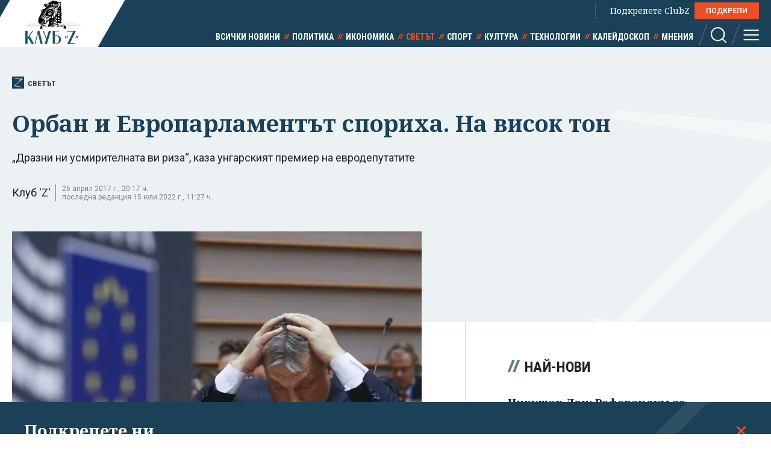

--- FILE ---
content_type: text/html; charset=utf-8
request_url: https://clubz.bg/53263-orban_i_evroparlamentyt_sporiha_na_visok_ton
body_size: 15986
content:
<!DOCTYPE html>
<html lang="bg">
  <head>
    <meta charset="utf-8">
        <title>Орбан и Европарламентът спориха. На висок тон</title>
      <meta http-equiv="X-UA-Compatible" content="IE=edge">
    <meta name="viewport" content="width=device-width, initial-scale=1">
    <meta name="description" content="„Дразни ни усмирителната ви риза“, каза унгарският премиер на евродепутатите ">
    <link rel="canonical" href="https://clubz.bg/53263-orban_i_evroparlamentat_sporiha_na_visok_ton">
    <meta name="robots" content="index, follow">
    <meta property="og:type" content="article"/>
    <meta property="og:url" content="https://clubz.bg/53263-orban_i_evroparlamentat_sporiha_na_visok_ton">
    <meta property="og:title" content="Орбан и Европарламентът спориха. На висок тон">
    <meta property="og:description" content="„Дразни ни усмирителната ви риза“, каза унгарският премиер на евродепутатите ">
    <meta property="og:image" content="/media/033/viktor-orban_0.og.jpg">
    <meta property="fb:app_id" content="430156924250461">
    <meta name="facebook-domain-verification" content="g61j35emk89k7aggbrw4gsl4h462sw" />
    <meta name="twitter:card" content="summary_large_image"/>
		<meta name="twitter:site" content="@clubz_bg"/>
		<meta name="twitter:title" content="Орбан и Европарламентът спориха. На висок тон">
		<meta name="twitter:description" content="„Дразни ни усмирителната ви риза“, каза унгарският премиер на евродепутатите ">
		<meta name="twitter:creator" content="@clubz_bg"/>
		<meta property="twitter:url" content="https://clubz.bg/53263-orban_i_evroparlamentat_sporiha_na_visok_ton" />
		<meta name="twitter:image" content="https://clubz.bg/media/033/viktor-orban_0.og.jpg"/>
    <link rel="preconnect" href="https://fonts.googleapis.com">
    <link rel="preconnect" href="https://fonts.gstatic.com" crossorigin>
    <link href="https://fonts.googleapis.com/css2?family=Noto+Serif:ital,wght@0,400;0,700;1,400&family=Roboto+Condensed:wght@400;700&family=Roboto:wght@400;600;700&display=swap" rel="stylesheet">
    <link rel="stylesheet" href="/assets/css/styles.css?v=27">
    <link rel="stylesheet" href="/dom/clubz.css?v=27">
    <script type="text/javascript" src="/dom/clubz.js?v=27" async=""></script>
    <script async src="https://securepubads.g.doubleclick.net/tag/js/gpt.js"></script>
          <script type="text/javascript">
        window.googletag = window.googletag || {cmd: []};
          googletag.cmd.push(function() {

              const clubzMappingLeaderboard = googletag.sizeMapping()
              .addSize([992, 0], [[1000, 300], [728, 90], [940, 90], [970, 250], [940, 200], [940, 220],])
              .addSize([767, 0], [[336, 120], [320, 100], [336, 100], [336, 280], [320, 50], [300, 100], [300, 50]])
              .addSize([0, 0], [[336, 120], [320, 100], [336, 100], [336, 280], [320, 50], [300, 100], [300, 50]])
              .build();
              const clubzMappingArticle = googletag.sizeMapping()
              .addSize([992, 0], [[750, 300], [750, 200]])
              .addSize([767, 0], [[750, 300], [750, 200]])
              .addSize([0, 0], [])
              .build();

              googletag.defineSlot('/149508300/ClubZ/ClubZ_ip_bottom-article', [[750, 300], [750, 200]], 'div-gpt-ad-1687952888758-0').defineSizeMapping(clubzMappingArticle).addService(googletag.pubads());
              googletag.defineSlot('/149508300/ClubZ/ClubZ_ip_lb_top', [[320, 50], [1000, 300], [970, 250], [728, 90], [940, 90], [940, 200], [940, 220], [300, 100], [300, 50], [320, 100]], 'div-gpt-ad-1687952941261-0').defineSizeMapping(clubzMappingLeaderboard).addService(googletag.pubads());
              googletag.defineSlot('/149508300/ClubZ/ClubZ_ip_Native_article', [10, 30], 'div-gpt-ad-1687953007193-0').addService(googletag.pubads());
              googletag.defineSlot('/149508300/ClubZ/ClubZ_ip_rect_3rd', [[300, 250], [336, 280], [300, 600]], 'div-gpt-ad-1687953057163-0').addService(googletag.pubads());
              googletag.defineSlot('/149508300/ClubZ/ClubZ_ip_rect_second', [[300, 250], [336, 280], [300, 600]], 'div-gpt-ad-1687953094102-0').addService(googletag.pubads());
              googletag.defineSlot('/149508300/ClubZ/ClubZ_ip_rect_top', [[300, 250], [336, 280], [300, 600]], 'div-gpt-ad-1687953133983-0').addService(googletag.pubads());
              googletag.defineSlot('/149508300/ClubZ/ClubZ_ip_toplayer', [[320, 480], [800, 600]], 'div-gpt-ad-1687953177240-0').addService(googletag.pubads());
              googletag.defineSlot('/149508300/ClubZ/ClubZ_smart_ip_Anchor', [[320, 100], [300, 50], [300, 100], [320, 50]], 'div-gpt-ad-1687953300804-0').addService(googletag.pubads());


              googletag.pubads().enableSingleRequest();
              googletag.pubads().collapseEmptyDivs();
              googletag.enableServices();
          });
      </script>
        <!--script>
    (function(w, d, s, l, i) {
      w[l] = w[l] || [];
      w[l].push({
        'gtm.start': new Date().getTime(),
        event: 'gtm.js'
      });
      var f = d.getElementsByTagName(s)[0],
        j = d.createElement(s),
        dl = l != 'dataLayer' ? '&l=' + l : '';
      j.async = true;
      j.src = 'https://www.googletagmanager.com/gtm.js?id=' + i + dl;
      f.parentNode.insertBefore(j, f);
    })(window, document, 'script', 'dataLayer', 'GTM-11111111');
    </script-->
    <script async src="https://www.googletagmanager.com/gtag/js?id=G-16BY5CHYNB"></script>
    <script>
      window.dataLayer = window.dataLayer || [];
      function gtag(){dataLayer.push(arguments);}
      gtag('js', new Date());
      gtag('config', 'G-16BY5CHYNB');
    </script>
    <script async src="https://www.googletagmanager.com/gtag/js?id=UA-48529388-1"></script>
    <script>
      window.dataLayer = window.dataLayer || [];
      function gtag(){dataLayer.push(arguments);}
      gtag('js', new Date());
      gtag('config', 'UA-48529388-1');
    </script>
    <!--script type="text/javascript">
		var w2g = w2g || {};
        w2g.cmd = w2g.cmd || [];
		w2g.hostname = 'clubz.bg';
	    var script = document.createElement('script');
        script.setAttribute('src', '//lib.wtg-ads.com/lib.min.js');
        script.setAttribute('async', true);
        document.querySelector('head').appendChild(script);
        w2g.cmd.push(function() {
    		w2g.run();
		});
    </script--> 
    <script type="application/ld+json">
    {
    "@context": "https:\/\/schema.org",
    "@type": "NewsMediaOrganization",
    "name": "Клуб Зебра Медия",
    "url": "https:\/\/clubz.bg",
    "logo": "https:\/\/clubz.bg\/assets\/images\/logo.svg"
}
    </script>
    <!--script type="text/javascript" src="https://lib.wtg-ads.com/lib.min.js" async=""></script-->
    <!--script src="/dom/quantcast.choice.js" async></script-->
    <script id="mcjs">!function(c,h,i,m,p){m=c.createElement(h),p=c.getElementsByTagName(h)[0],m.async=1,m.src=i,p.parentNode.insertBefore(m,p)}(document,"script","https://chimpstatic.com/mcjs-connected/js/users/c1c168a64c2413ab2c6cf2660/7c159756d7e88042ae2d2e690.js");</script>
  </head>
  <body>
    <noscript><iframe src="https://www.googletagmanager.com/ns.html?id=GTM-NN2HJGH" height="0" width="0" style="display:none;visibility:hidden"></iframe></noscript>
    <div class="global-inner-wrapper">
    <!-- ClubZ_ip_toplayer -->
    <div id='div-gpt-ad-1687953177240-0'>
      <script>
        googletag.cmd.push(function() { googletag.display('div-gpt-ad-1687953177240-0'); });
      </script>
    </div>
      <div id="desktop-mobile-pushdown"></div>
      <header class="page-header">
        <div class="inner-wrapper">
          <a href="/" class="logo">
            <img width="179" height="100" src="/assets/images/logo.svg" alt="Клуб 'Z'">
          </a>
          <div class="header-right">
            <a class="all-news" href="/news">Всички новини</a>
            <div class="main-menu">
              <ul class="top-menu">
                <!--li><a href="">Вход</a></li-->
                <!--li><a href="">Регистрация</a></li-->
                <li class="support-clubz">Подкрепете ClubZ <a href="/podkrepete-ni" class="btn">ПОДКРЕПИ</a></li>
 		              </ul>
              <ul class="bottom-menu">
		                <li><a href="/news" target="_self" title="Всички новини">Всички новини</a></li>
		                <li><a href="/category/1" target="_self" title="Политика">Политика</a></li>
		                <li><a href="/category/2" target="_self" title="Икономика">Икономика</a></li>
		                <li class="active"><a href="/category/3" target="_self" title="Светът">Светът</a></li>
		                <li><a href="/category/4" target="_self" title="Спорт">Спорт</a></li>
		                <li><a href="/category/5" target="_self" title="Култура">Култура</a></li>
		                <li><a href="/category/7" target="_self" title="Технологии">Технологии</a></li>
		                <li><a href="/category/6" target="_self" title="Калейдоскоп">Калейдоскоп</a></li>
		                <li><a href="/category/8" target="_self" title="Мнения">Мнения</a></li>
		                  <li class="header-options">
                    <div class="search-wrapper">
                      <a class="search">
                        <svg class="icon" width="26" height="26" viewBox="0 0 26 26">
                          <use href="/assets/images/defs/svg/sprite.defs.svg#icon_search_26px"></use>
                        </svg>
                      </a>
                      <form class="search-form" action="/search" method="get">
                        <input type="text" name="q" placeholder="Какво търсиш">
                        <input type="submit" value="">
                        <svg class="icon icon-search" width="26" height="26" viewBox="0 0 26 26">
                          <use href="/assets/images/defs/svg/sprite.defs.svg#icon_search_26px"></use>
                        </svg>
                        <svg class="icon close-search" width="15" height="15" viewBox="0 0 15 15">
                          <use href="/assets/images/defs/svg/sprite.defs.svg#close"></use>
                        </svg>
                      </form>
                    </div>
                    <div>
                      <a class="hamburger-btn">
                        <svg class="icon" width="26" height="26" viewBox="0 0 26 26">
                          <use href="/assets/images/defs/svg/sprite.defs.svg#icon_menu_26px"></use>
                        </svg>
                      </a>
                    </div>
                  </li>
              </ul>
            </div>
          </div>
        </div>
      </header>
      <nav class="hidden-menu-wrapper">
        <a class="close-menu">
          <svg class="icon" width="21" height="21" viewBox="0 0 21 21">
            <use href="/assets/images/defs/svg/sprite.defs.svg#close"></use>
          </svg>
        </a>
        <ul class="hidden-menu">
 					<li><a href="/news" target="_self" title="Всички новини">Всички новини</a></li>
			<ul class="sub-menu">
					</ul>
					<li><a href="/category/1" target="_self" title="Политика">Политика</a></li>
			<ul class="sub-menu">
						<li><a href="/category/50" target="_self" title="Образование">Образование</a></li>
						<li><a href="/category/49" target="_self" title="Закон и ред">Закон и ред</a></li>
						<li><a href="/category/48" target="_self" title="Здравеопазване">Здравеопазване</a></li>
						<li><a href="/category/47" target="_self" title="Социална">Социална</a></li>
					</ul>
					<li><a href="/category/2" target="_self" title="Икономика">Икономика</a></li>
			<ul class="sub-menu">
						<li><a href="/category/81777" target="_self" title="Туризъм">Туризъм</a></li>
						<li><a href="/category/51" target="_self" title="Бизнес">Бизнес</a></li>
						<li><a href="/category/52" target="_self" title="Финанси">Финанси</a></li>
						<li><a href="/category/53" target="_self" title="Екология">Екология</a></li>
					</ul>
					<li class="active"><a href="/category/3" target="_self" title="Светът">Светът</a></li>
			<ul class="sub-menu">
						<li><a href="/category/54" target="_self" title="Брюксел">Брюксел</a></li>
						<li><a href="/category/81780" target="_self" title="Войната">Войната</a></li>
					</ul>
					<li><a href="/category/4" target="_self" title="Спорт">Спорт</a></li>
			<ul class="sub-menu">
						<li><a href="/category/55" target="_self" title="Футбол БГ">Футбол БГ</a></li>
						<li><a href="/category/56" target="_self" title="Футбол свят">Футбол свят</a></li>
						<li><a href="/category/57" target="_self" title="Всички">Всички</a></li>
					</ul>
					<li><a href="/category/5" target="_self" title="Култура">Култура</a></li>
			<ul class="sub-menu">
						<li><a href="/category/58" target="_self" title="Филми">Филми</a></li>
						<li><a href="/category/59" target="_self" title="Театър">Театър</a></li>
						<li><a href="/category/60" target="_self" title="Музика">Музика</a></li>
						<li><a href="/category/61" target="_self" title="Литература">Литература</a></li>
					</ul>
					<li><a href="/category/7" target="_self" title="Технологии">Технологии</a></li>
			<ul class="sub-menu">
						<li><a href="/category/66" target="_self" title="Наука">Наука</a></li>
						<li><a href="/category/65" target="_self" title="Интернет">Интернет</a></li>
						<li><a href="/category/64" target="_self" title="Коли">Коли</a></li>
					</ul>
					<li><a href="/category/6" target="_self" title="Калейдоскоп">Калейдоскоп</a></li>
			<ul class="sub-menu">
						<li><a href="/category/63" target="_self" title="Животът">Животът</a></li>
						<li><a href="/category/62" target="_self" title="Любопитно">Любопитно</a></li>
						<li><a href="/minalo" target="_self" title="Минало">Минало</a></li>
					</ul>
					<li><a href="/category/8" target="_self" title="Мнения">Мнения</a></li>
			<ul class="sub-menu">
						<li><a href="/category/69" target="_self" title="Интервюта">Интервюта</a></li>
						<li><a href="/category/68" target="_self" title="Коментари">Коментари</a></li>
						<li><a href="/category/67" target="_self" title="Анализи">Анализи</a></li>
						<li><a href="/feiletonat" target="_self" title="Фейлетонът">Фейлетонът</a></li>
						<li><a href="/dnevnikat-na-edna-harkivchanka" target="_self" title="Дневникът на една харкивчанка">Дневникът на една харкивчанка</a></li>
					</ul>
		          	<!--li><a href="">Вход</a></li-->
          	<!--li><a href="">Регистрация</a></li-->
          	<!--li class="support-clubz"><a href="">Подкрепете ClubZ</a> <a href="" class="btn">ПОДКРЕПИ</a></li-->
          	<li>
            <form class="search-form" action="/search" method="get">
              <input type="text" name="q" value="" placeholder="Какво търсиш">
              <input type="submit" value="">
              <svg class="icon icon-search" width="26" height="26" viewBox="0 0 26 26">
                <use href="/assets/images/defs/svg/sprite.defs.svg#icon_search_26px"></use>
              </svg>
            </form>
          </li>
        </ul>
      </nav>
      <div class="global-overlay"></div>
      <div id="fb-root"></div>
      <script async defer crossorigin="anonymous" src="https://connect.facebook.net/en_US/sdk.js#xfbml=1&version=v21.0"></script>
        <script type="application/ld+json">
        {
    "@context": "https:\/\/schema.org\/",
    "@type": "BreadcrumbList",
    "itemListElement": [
        {
            "@type": "ListItem",
            "position": 1,
            "name": "Начало",
            "item": "https:\/\/clubz.bg"
        },
        {
            "@type": "ListItem",
            "position": 2,
            "name": "Светът",
            "item": "https:\/\/clubz.bg\/category\/3"
        },
        {
            "@type": "ListItem",
            "position": 3,
            "name": "Орбан и Европарламентът спориха. На висок тон"
        }
    ]
}
      </script>
        <script type="text/javascript">
var w2g = w2g || {};
w2g.targeting = {
  data_cat_id: ['13'],
  data_cat_name: ['Светът'],
  data_id: ['47989'],
};
</script>
<script type="application/ld+json">
{
    "@context": "https:\/\/schema.org",
    "@type": "NewsArticle",
    "mainEntityOfPage": {
        "@type": "WebPage",
        "@id": "https:\/\/clubz.bg\/53263-orban_i_evroparlamentat_sporiha_na_visok_ton"
    },
    "headline": "Орбан и Европарламентът спориха. На висок тон",
    "image": "https:\/\/clubz.bg\/media\/033\/viktor-orban_0.l.webp",
    "author": {
        "@type": "Person",
        "name": "Клуб 'Z'",
        "url": "https:\/\/clubz.bg\/team"
    },
    "publisher": {
        "@type": "Organization",
        "name": "Клуб 'Z'",
        "logo": {
            "@type": "ImageObject",
            "url": "\/assets\/images\/logo.svg"
        }
    },
    "datePublished": "2022-06-01T19:01:46+03:00",
    "dateModified": "2022-07-15T11:27:41+03:00"
}
</script>
<div class="article-header hero-section">
  <div class="banner-wrapper">
    <!-- ClubZ_ip_lb_top -->
    <div id='div-gpt-ad-1687952941261-0'>
      <script>
        googletag.cmd.push(function() { googletag.display('div-gpt-ad-1687952941261-0'); });
      </script>
    </div>
  </div>
  <div id="wtg-check" data-cat-id="13" data-cat-name="svetat" data-id="47989"
    class="inner-wrapper">
    <a href="/category/3" class="category-icon" title="47989 - Светът">
      <svg class="icon" width="52" height="57" viewBox="0 0 52 57">
        <use href="/assets/images/defs/svg/sprite.defs.svg#icon_logo"></use>
      </svg>
      Светът    </a>
    <h1>Орбан и Европарламентът спориха. На висок тон</h1>
    <p class="article-summary">„Дразни ни усмирителната ви риза“, каза унгарският премиер на евродепутатите</p>
    <div class="additional-article-info">
          <a>Клуб 'Z'</a>
           <span class="date">
        26 април 2017 г., 20:17 ч.        <span>последна редакция 15 юли 2022 г., 11:27 ч.</span>
      </span>
   	       <div class="article-socials">
        <!-- TODO: why are mobile socials missing -->
        <!-- <a href="" class="share-item viber-share">
            <svg class="icon" width="26" height="26" viewBox="0 0 26 26">
              <use href="/assets/images/defs/svg/sprite.defs.svg#icon_viber_26px"></use>
            </svg>
          </a>
          <a href="" class="share-item messenger-share">
            <svg class="icon" width="26" height="26" viewBox="0 0 26 26">
              <use href="/assets/images/defs/svg/sprite.defs.svg#icon_messenger_26px"></use>
            </svg>
          </a>
          <a href="" class="share-item facebook-share no-count">
            <span class="icon-wrapper">
              <svg class="icon" width="26" height="26" viewBox="0 0 26 26">
                <use href="/assets/images/defs/svg/sprite.defs.svg#icon_facebook_26px"></use>
              </svg>
            </span>
          </a> -->

        <div class="facebook-with-count">
          <div class="fb-share-button" data-href="/53263-orban_i_evroparlamentat_sporiha_na_visok_ton" data-layout="button_count" data-size="large">
            <a target="_blank" href="" class="fb-xfbml-parse-ignore">Споделяне</a>
          </div>
        </div>
      </div>
    </div>
  </div>
</div>

<div class="inner-wrapper">
  <div class="main-layout bordered-layout">
    <section class="main-column article-content">
                <div class="main-article-img img-wrapper">
        <picture>
          <source media="(min-width: 576px)"
            srcset="/media/033/viktor-orban_0.l.webp 1x, /media/033/viktor-orban_0.l.webp 2x">
          <img width="375" height="250" src="/media/033/viktor-orban_0.l.webp" srcset="/media/033/viktor-orban_0.l.webp 2x"
            alt="Орбан и Европарламентът спориха. На висок тон">
        </picture>
            </div>
                <div class="article-text">
        <p>Унгарският министър-председател Виктор Орбан и лидерите на основните групи в Европейския парламент кръстосаха днес шпаги в <a href="http://ec.europa.eu/avservices/video/player.cfm?ref=I137098">разгорещен дебат</a> за посоката на страната, която е на път да си навлече санкции за серийно нарушаване на европейското законодателство в различни области.</p>

<p>Повод за обсъждането стана наскоро приет закон за висшето образование, който може да доведе до закриването на 25-годишния Централноевропейски университет в Будапеща, финансиран от американския финансист и филантроп от унгарски произход Джордж Сорос, критик на Орбан.</p>

<p>Днес Комисията започна процедура за нарушение на европейското законодателство срещу Унгария заради този закон, съобщи първият ѝ заместник-председател Франс Тимерманс. Той добави, че тревога в Брюксел будят и унгарски законопроект за неправителствените организации и нов закон налагащ строг ограничителен режим на имигрантите.</p>
        <div class="banner-wrapper-small desktop-hidden">
          <!-- ClubZ_ip_rect_top -->
           <div id="rect_top_mobile">
            <script>
              googletag.cmd.push(function() { googletag.display("div-gpt-ad-1687953133983-0"); });
            </script>
          </div>
        </div>

<div class="embed"><article id="article.47971" class="sm-horizontal-article">
	<a href="/53245-bryuksel_s_parva_stapka_sreshtu_orban_zaradi_tsentralnoevropeyskiya_universitet" class="img-wrapper" target="_blank">
		<picture>
			<img width="335" height="188" src="/media/032/viktor-orban~1.s.webp" alt="Брюксел с първа стъпка срещу Орбан заради Централноевропейския университет" loading="lazy">
		</picture>
	</a>
	<div class="text-wrapper">
		<h2>
			<a href="/53245-bryuksel_s_parva_stapka_sreshtu_orban_zaradi_tsentralnoevropeyskiya_universitet" target="_blank">Брюксел с първа стъпка срещу Орбан заради Централноевропейския университет</a>
		</h2>
	</div>
</article></div>

<p>Социалдемократи, либерали и зелени критикуваха Орбан за това, което те виждат като авторитарно управление, погазващо върховенството на закона, плурализма, свободата на медиите и основните права. Някои от ораторите припомниха, че е бил стипендиант на Сорос в началото на политическата си кариера.</p>

<p>Той отхвърли изцяло критиките, твърдейки, че унгарците имат собствен демократичен модел и не приемат този, който ЕС иска да им наложи.</p>

<blockquote>
	<p><strong>&bdquo;Унгария и унгарското правителство са отдадени на ЕС. Тази отдаденост не се поставя под въпрос -</strong>&nbsp;<a href="http://ec.europa.eu/avservices/video/player.cfm?ref=I137465">каза Орбан на евродепутатите</a>. -&nbsp;<strong>В много случаи обаче ние сме недоволни от функционирането на ЕС, критикуваме ЕС, защото искаме да го реформираме&ldquo;.</strong></p>

	<p><strong>&bdquo;Много ни дразни тази усмирителна риза, която ни слагате, пречите ни да наричаме нещата с истинските им имена&ldquo;</strong>, добави той.</p>
</blockquote>

<p>И отхвърли обвиненията, че разпалва омраза срещу Европа с аргумента, че 70 на сто от сънародниците му подкрепят ЕС:</p>

<blockquote>
	<p><strong>&bdquo;Хората ще подкрепят ЕС, но само, ако той се основава на открит и справедлив дебат&ldquo;.</strong></p>
</blockquote>

<p>Някогашен антикомунистически дисидент, 53-годишният Орбан е в унгарската политика от 28 години, 12 от които е начело на правителството.</p>

<p class="align-center"><img alt="" height="467" src="/files/%D0%92%D0%B8%D0%BA%D1%82%D0%BE%D1%80%20%D0%9E%D1%80%D0%B1%D0%B0%D0%BD1.jpg" width="700" /></p>

<p>От 2010 г. насам той циментира властта си благодарение на голямото си мнозинство в парламента, успявайки да елиминира &bdquo;спирачките и противотежестите&ldquo; в системата и да постави под контрол медиите. Обсаден е от критици заради отхвърлянето на либералната демокрация и одобрението му на лидери като президентите на Русия и Турция Владимир Путин и Реджеп Ердоган. Догодина му предстоят парламентарни избори и опозицията обяснява антиевропейската му и антиимигрантска реторика като начин да мобилизира и консолидира подкрепата за себе си и дясноцентристката си партия Фидес.&nbsp;</p>

<p>Договорът на ЕС не задължава държавите членки да приемат на територията си мигранти, каза Орбан в днешния дебат.</p>

<blockquote>
	<p><strong>&bdquo;Смятаме, че имаме правото да решаваме с кого да живеем&ldquo;</strong>, каза той.</p>
</blockquote>

<p>Унгария и Словакия оспорват в съда схемите за преразпределяне на 160 000 нелегални мигранти с право на международна закрила от Гърция и Италия в 23 други държави на ЕС.</p>

<p>Унгарската визия за Европа се основава на силните национални държави, а не на силните европейски институции, каза Орбан, защитавайки допитване до гражданите под наслова &bdquo;Да спрем Брюксел&ldquo;.</p>

<p>Той посочи, че крамолният закон за висшето образование цели да въведе общи правила и прозрачност за 28 университети в Унгария и да премахне необосновани привилегии. Не спести остри думи за Сорос:</p>

<blockquote>
	<p><strong>&bdquo;Той разруши живота на милиони европейци със своите</strong> (финансови &ndash; б.р.) <strong>спекулации... Той е открит враг на еврото&ldquo;.</strong></p>
</blockquote>

<p>Унгарците имат право да знаят кой финансира и &bdquo;с чий глас говорят&ldquo; неправителствените организации получаващи финансиране от чужбина, каза премиерът.</p>

<div class="embed"><article id="article.47178" class="sm-horizontal-article">
	<a href="/52436-ungariya_speshno_prie_zakona_koyto_shte_izgoni_universiteta_na_soros" class="img-wrapper" target="_blank">
		<picture>
			<img width="335" height="188" src="/media/025/vitor-orban_cr~2.s.webp" alt="Унгария спешно прие закона, който ще изгони университета на Сорос" loading="lazy">
		</picture>
	</a>
	<div class="text-wrapper">
		<h2>
			<a href="/52436-ungariya_speshno_prie_zakona_koyto_shte_izgoni_universiteta_na_soros" target="_blank">Унгария спешно прие закона, който ще изгони университета на Сорос</a>
		</h2>
	</div>
</article></div>

<p>Манфред Вебер, лидер на групата на Европейската народна партия (ЕНП), където членува Фидес, не му спести критиката за закона за висшето образовние, но защити искането му за повече прозрачност на неправителствените организации и се оплака, че Европейският парламент не съди толкова строго леви национални лидери, когота те нарушават принципи ценности в ЕС .</p>

<p>Сред европейските християндемократи се надигат гласове за изключване на Фидес от ЕНП и се очаква въпросът да бъде на масата непосредствено преди извънредна среща на върха на ЕС в събота.</p>

<blockquote>
	<p><strong>&bdquo;Опитвате се да настроите ЕНП срещу Унгария. Това е стара комунистическа тактика. Опитвате се да нарежете ЕНП като салам&ldquo;</strong>, каза Орбан, призовавайки партньорите от европейското си семейство да не се поддават на такива внушения.</p>

	<p><strong>&bdquo;Вие захвърлихте демократичните си принципи и сам казвате, че не искате либерална демокрация, а искате да създадете нелиберална държава&ldquo;</strong>, каза на Орбан лидерът на либералите Ги Верхофстад.</p>
</blockquote>

<p class="align-center"><img alt="" height="467" src="/files/%D0%93%D0%B8%20%D0%92%D0%B5%D1%80%D1%85%D0%BE%D0%B2%D1%81%D1%82%D0%B0%D0%B4_0.jpg" width="700" /></p>

<blockquote>
	<p><strong>&bdquo;Списъкът е дълъг &ndash; тормозите неправителствените организации, гоните независимите медии, строите стени, говорите за възстановяване на смъртното наказание в страната ви, макар това да е невъзможно според нашите договори и сега решихте да затворите университет -&nbsp;</strong>добави той. -&nbsp;<strong>Въпросът ми към вас е: Докъде ще стигнете? Какво следва? Ще горите книги на площад &bdquo;Лайош Кошут&ldquo; пред парламента ли?&ldquo;</strong></p>

	<p><strong>&bdquo;Когато ви гледам, виждам модел на старата комунистическа Унгария &ndash; икономически протекционизъм, краен национализъм, възход на нелибералната държава...Виждате навсякъде врагове на унгарската държава... Все едно Сталин или Брежнев са се върнали в Унгария, пак е времето на параноята, не е достатъчно да имаш мнозинство в демокрацията, трябва да ги гоните, щом са на друго мнение&ldquo;</strong>, каза Верхофстад.</p>
</blockquote>

<p>Той обвини Орбан, че нарушава всички принципи на ЕС, но за разлика от откритите евроскептици, декларира лоялност и остава в него заради финансовата помощ.</p>

<p>В разгорещено изказване лидерът на Социалистите и демократите Джани Питела призова Европейската комисия &bdquo;да отиде докрай&ldquo; в случая с Унгария, &bdquo;без да изключва нито един инструмент&ldquo;, дори неприлаганата досега процедурата за лишаване на държава-членка от право на глас в Европейския съвет и в Съвета на ЕС.</p>

<p class="align-center"><img alt="" height="466" src="/files/%D0%94%D0%B6%D0%B0%D0%BD%D0%B8%20%D0%9F%D0%B8%D1%82%D0%B5%D0%BB%D0%B0.jpg" width="700" /></p>

<blockquote>
	<p><strong>&bdquo;Председателю Орбан, вие знаете, че лъжете. Европейския парламент не защитава интересите на един американски финансист, а на младите унгарски студенти -&nbsp;</strong>каза Питела.&nbsp;-&nbsp;<strong>Не сме слепи, не можем да не видим какво става в Унгария по темата за свободата на медиите, на неправителствените организации&quot;.</strong></p>
</blockquote>

<p>Той разкритикува унгарския премиер за отказа на страната му да приеме квотата си от 1 294 бежанци и попита Вебер как може ЕНП още да търпи Орбан в редиците си.</p>

<div class="embed"><article id="article.47501" class="sm-horizontal-article">
	<a href="/52765-bryuksel_zapochva_dialog_s_orban" class="img-wrapper" target="_blank">
		<picture>
			<img width="335" height="188" src="/media/011/timermans~4.s.webp" alt="Брюксел започва диалог с Орбан" loading="lazy">
		</picture>
	</a>
	<div class="text-wrapper">
		<h2>
			<a href="/52765-bryuksel_zapochva_dialog_s_orban" target="_blank">Брюксел започва диалог с Орбан</a>
		</h2>
	</div>
</article></div>

<p>Единствените солидаризирали се изцяло с Орбан бяха лидерите на британските еврофоби Найджъл Фараж, на италианската националистическа и антиевропейска &bdquo;Северна лига&ldquo; Матео Салвини и гръцкият евродепутат Елефтериос Синадинос от фашизоидната партия &bdquo;Златна зора&ldquo;.</p>

<blockquote>
	<p><strong>&bdquo;Вие бяхте достатъчно смел да свикате референдум за мигрантските квоти -</strong>&nbsp;каза Фараж.<strong>&nbsp;- Със сигурност логиката изисква сега да дадете на унгарския народ референдум за това дали да остане част от ЕС и, кой знае, може да дойдете и да се порадвате на клуба на Брекзит&ldquo;.</strong></p>

	<p><strong>&bdquo;Господин Орбан, от името на Северната лига, от името на милиони италианци, ви благодаря за това, което правите и ще направите, за да се съпротивлявате на диктата на съветския Европейски съюз. Да живее свободата! Да живее Унгария!&ldquo;</strong>, заяви Салвини, който сравни Сорос и европейските регулации с танковете, които Москва изпрати през 1956 г., за да смажат унгарското въстание срещу съветския режим.</p>
</blockquote>

<h1><strong>Какво тревожи Европа? &nbsp;</strong></h1>

<p>Комисията публикува днес <a href="file:///C:\Users\veso\Downloads\Commission%20answers%20Stop%20Brussels%20Consultation_EN.pdf">опровержение</a> на твърдения в допитване под наслова &bdquo;Да спрем Брюксел&ldquo;, което правителството на Орбан започна, разпространявайки по пощата въпросник с шест точки за част от европейските политики.</p>

<div class="embed"><article id="article.47071" class="sm-horizontal-article">
	<a href="/52327-viktor_orban_vs_evropeyskiya_sayuz_otnovo" class="img-wrapper" target="_blank">
		<picture>
			<img width="335" height="188" src="/media/032/viktor-orban.s.webp" alt="Виктор Орбан vs Европейския съюз. Отново" loading="lazy">
		</picture>
	</a>
	<div class="text-wrapper">
		<h2>
			<a href="/52327-viktor_orban_vs_evropeyskiya_sayuz_otnovo" target="_blank">Виктор Орбан vs Европейския съюз. Отново</a>
		</h2>
	</div>
</article></div>

<p>Въпросите според Комисията се основават на фалшиви твърдения като например &bdquo;Брюксел ни принуждава да премахнем намаляването на цените на комуналните услуги&ldquo;, &bdquo;Брюксел атакува мерките за откриване на работни места&ldquo; и &bdquo;&ldquo;Нелегалните имигранти, отправящи се към Унгария са окуражавани да вършат беззакония не само от трафикантите на хора, но и от някои международни организации&ldquo;.</p>

<p>Тимерманс заяви, че въпросникът противоречи на декларация на 27 държави членки на ЕС за единство и вярност към принципите и ценностите му, която Орбан подписа на 25 март т.г. в Рим заедно с останалите държавни и правителствени ръководители.</p>

<p>Случаите, които Комисията ще разгледа отблизо, включват и законопроект за неправителствените организации, задължаващ ги да се регистрират като чуждестранни лица, ако годишно получават повече от 23 300 евро в дарения от чужбина.</p>

<div class="embed"><article id="article.47142" class="sm-horizontal-article">
	<a href="/52399-es_tarpya_tvarde_dalgo_orban_vreme_e_tova_da_spre" class="img-wrapper" target="_blank">
		<picture>
			<img width="335" height="188" src="/media/032/viktor-orban_0.s.webp" alt="ЕС търпя твърде дълго Орбан. Време е това да спре" loading="lazy">
		</picture>
	</a>
	<div class="text-wrapper">
		<h2>
			<a href="/52399-es_tarpya_tvarde_dalgo_orban_vreme_e_tova_da_spre" target="_blank">ЕС търпя твърде дълго Орбан. Време е това да спре</a>
		</h2>
	</div>
</article></div>

<p>Комисията има възражения и срещу закон, който позволява на властите да задържат възрастните търсещи убежище в Унгария в затворени лагери край границата. Той обявява молбите им за недопустими, ако са влезли от трета сигурна страна, например Сърбия, задължава ги да платят за престоя си в унгарски лагер и съкращава до три дни времето им да обжалват решенията на властите.</p>

<p>Тимерманс каза, че Брюксел ще се върне и към открити за него въпроси като дискриминация срещу ромите в Унгария и защитата на работещите бременни жени.</p>
      </div>
            <div class="trapezoid-block c-notofocation_content donate-inside">
        <h2>Подкрепете ни</h2>
        <div>
        <p>Уважаеми читатели, вие сте тук и днес, за да научите новините от България и света, и да прочетете актуални анализи и коментари от „Клуб Z“. Ние се обръщаме към вас с молба – имаме нужда от вашата подкрепа, за да продължим.
Вече години вие, читателите ни в 97 държави на всички континенти по света, отваряте всеки ден страницата ни в интернет в търсене на истинска, независима и качествена журналистика. Вие можете да допринесете за нашия стремеж към истината, неприкривана от финансови зависимости. Можете да помогнете единственият поръчител на съдържание да сте вие – читателите.</p>
        <a href="/podkrepete-ni" class="btn">Подкрепете ни</a>
        </div>
      </div>
      <div class="article-footer">
        <p></p>
              </div>
      <div class="banner-wrapper-small mobile-hidden">
        <!-- ClubZ_ip_bottom-article -->
        <div id='div-gpt-ad-1687952888758-0'>
          <script>
            googletag.cmd.push(function() { googletag.display('div-gpt-ad-1687952888758-0'); });
          </script>
        </div>
      </div>
      <!-- TODO: comments section -->
      <!--div class="section comments-wrapper">
        <header>
          <h2>Коментари</h2>
          <small>10 коментара</small>
        </header>
        <form class="comment-item comment-form" action="">
          <div class="mobile-hidden avatar">
            <img src="./assets/images/avatar.jpg" alt="">
          </div>
          <div class="comment-content">
            <textarea name="" id="" placeholder="Добави коментар"></textarea>
            <input class="btn" type="submit" value="Публикуване">
            <p class="comment-message">Моля,<a href=""> влезте в профила си</a> или се
              <a href="">регистрирайте</a>, за да участвате в разговора!
            </p>
          </div>
        </form>
        <div class="comments-list">
          <div class="comment-item">
            <div class="avatar">
              <img src="./assets/images/avatar.jpg" alt="">
            </div>
            <div class="comment-content">
              <h3>Заглавие</h3>
              <p>Песента The Gambler е написана от
                Дон Шлитц през 1976 г. И
                впоследствие е записвана от
                различни изпълнители, включително
                Джони Кеш. Кени Роджърс обаче
                е този, който успява да направи
                песента успешна и разпознаваема.</p>
              <button class="upvote">
                <svg class="icon" width="24" height="24" viewBox="0 0 24 24">
                  <use href="./assets/images/defs/svg/sprite.defs.svg#icon_thumb_up_24px"></use>
                </svg>
                20
              </button>
              <button class="upvote">
                <svg class="icon" width="24" height="24" viewBox="0 0 24 24">
                  <use href="./assets/images/defs/svg/sprite.defs.svg#icon_thumb_down_24px"></use>
                </svg>
                5
              </button>
            </div>
          </div>
        </div>
        <div class="text-center">
          <button class="btn btn-invert">Още КОментари</button>
        </div>
      </div-->
    </section>

    <div class="side-column">
<!--  -->
	<div class="banner-wrapper-small mobile-hidden">
		<!-- ClubZ_ip_rect_top -->
	  	<div id='rect_top_desktop'>
			<script>
				googletag.cmd.push(function() { googletag.display('div-gpt-ad-1687953133983-0'); });
			</script>
		</div>
  	</div>
	<div class="banner-wrapper-small desktop-hidden">
		<!-- ClubZ_ip_rect_second -->
	  	<div id='rect_second_mobile'>
			<script>
				googletag.cmd.push(function() { googletag.display('div-gpt-ad-1687953094102-0'); });
			</script>
		</div>
	</div>
<!-- campaign  -->
<!-- campaign end -->
<!-- paid articles --> 
<!-- paid articles end -->
<!-- latest list -->
	<section class="section">
    	<h2 class="section-title"> Най-нови</h2>

     	<a href="/170396" target="_self" class="no-img-article">
         	<div class="text-content">
             	<h3>Никушор Дан: Референдум за обединение с Молдова няма смисъл без воля в Кишинев</h3>
             	<small class="description">преди 1 час</small>
	         </div>
     	</a>
     	<a href="/170399" target="_self" class="no-img-article">
         	<div class="text-content">
             	<h3>Сачева за "Съвета за мир“ на Тръмп: Какво е по-естествено от това?</h3>
             	<small class="description">преди 1 час</small>
	         </div>
     	</a>
     	<a href="/170398" target="_self" class="no-img-article">
         	<div class="text-content">
             	<h3>Атанас Атанасов: Няма основание за сътрудничество с Радев на този етап</h3>
             	<small class="description">преди 2 часа</small>
	         </div>
     	</a>
     	<a href="/170397" target="_self" class="no-img-article">
         	<div class="text-content">
             	<h3>Песков: Русия няма да разговаря с Кая Калас и ще чака тя да напусне поста си</h3>
             	<small class="description">преди 2 часа</small>
	         </div>
     	</a>
     	<a href="/170392" target="_self" class="no-img-article">
         	<div class="text-content">
             	<h3>Самоочистване в "България може"? Кузман Илиев поиска оставката на съпредседателя си и на трима общинари в СОС</h3>
             	<small class="description">преди 3 часа</small>
	         </div>
     	</a>
     	<a href="/170394" target="_self" class="no-img-article">
         	<div class="text-content">
             	<h3>Жълт код за поледици е обявен за София, Перник и Монтана</h3>
             	<small class="description">преди 3 часа</small>
	         </div>
     	</a>
 	</section>
<!-- latest list end -->
<!-- most read list -->
	 <section class="section">
    	<h2 class="section-title"> Най-четени</h2>
     		<a href="/170383" target="_self" class="no-img-article">
         		<div class="text-content">
             		<h3>ПП с условие към ДБ: Без Лорер и Божанков в листите</h3>
             	<small class="description">24.01.2026</small>
	         </div>
     	</a>
     		<a href="/170384" target="_self" class="no-img-article">
         		<div class="text-content">
             		<h3>Китай разследва високопоставени генерали заради "сериозни нарушения на дисциплината"</h3>
             	<small class="description">24.01.2026</small>
	         </div>
     	</a>
     		<a href="/170382" target="_self" class="no-img-article">
         		<div class="text-content">
             		<h3>Големият български виц</h3>
             	<small class="description">24.01.2026</small>
	         </div>
     	</a>
     		<a href="/170386" target="_self" class="no-img-article">
         		<div class="text-content">
             		<h3>Агенти на ICE застреляха 37-годишен медик в Минеаполис (ВИДЕО)</h3>
             	<small class="description">преди 6 часа</small>
	         </div>
     	</a>
     		<a href="/170392" target="_self" class="no-img-article">
         		<div class="text-content">
             		<h3>Самоочистване в "България може"? Кузман Илиев поиска оставката на съпредседателя си и на трима общинари в СОС</h3>
             	<small class="description">преди 3 часа</small>
	         </div>
     	</a>
     		<a href="/170381" target="_self" class="no-img-article">
         		<div class="text-content">
             		<h3>Цените на храните продължават да се повишават</h3>
             	<small class="description">24.01.2026</small>
	         </div>
     	</a>
 	</section>
<!-- poll -->
<!-- poll end -->
<!-- external links -->
<!-- external links end -->
	<div class="banner-wrapper-small mobile-hidden">
		<!-- ClubZ_ip_rect_second -->
		<div id='rect_second_desktop'>
			<script>
				googletag.cmd.push(function() { googletag.display('div-gpt-ad-1687953094102-0'); });
			</script>
		</div>
	</div>
	<div class="banner-wrapper-small desktop-hidden">
		<!-- ClubZ_ip_rect_3rd -->
		<div id='rect_3rd_mobile'>
			<script>
				googletag.cmd.push(function() { googletag.display('div-gpt-ad-1687953057163-0'); });
			</script>
		</div>
	</div>
	<div class="banner-wrapper-small mobile-hidden">
		<!-- ClubZ_ip_rect_3rd -->
		<div id='rect_3rd_desktop'>
			<script>
				googletag.cmd.push(function() { googletag.display('div-gpt-ad-1687953057163-0'); });
			</script>
		</div>
	</div>
	<!-- <div class="banner-wrapper-small mobile-hidden">
	</div> -->
</div>
  </div>
</div>

<!-- TODO: this now should be articles from the same category, read more is moved to aside -->
<section class="section dark-section">
  <div class="inner-wrapper">
    <h2 class="section-title">Светът</h2>
    <div class="article-3-grid-section">
            <article class="article-block">
        <a href="/170396" class="img-wrapper" title="Никушор Дан: Референдум за обединение с Молдова няма смисъл без воля в Кишинев">
          <picture>
            <img width="335" height="188" src="/media/133/nikushor-dan-ap-bta~3.s.webp"
              srcset="/media/133/nikushor-dan-ap-bta~3.d.webp 2x" alt="Никушор Дан: Референдум за обединение с Молдова няма смисъл без воля в Кишинев" loading="lazy">
          </picture>
        </a>
        <div class="text-wrapper">
          <a href="category/3" class="category">Светът</a>
          <h2>
            <a href="/170396" title="Никушор Дан: Референдум за обединение с Молдова няма смисъл без воля в Кишинев">Никушор Дан: Референдум за обединение с Молдова няма смисъл без воля в Кишинев</a>
          </h2>
        </div>
      </article>
            <article class="article-block">
        <a href="/170397" class="img-wrapper" title="Песков: Русия няма да разговаря с Кая Калас и ще чака тя да напусне поста си">
          <picture>
            <img width="335" height="188" src="/media/133/dmitrii-peskov-moskva-10-oktomvri-2023-g.-ap-bta~12.s.webp"
              srcset="/media/133/dmitrii-peskov-moskva-10-oktomvri-2023-g.-ap-bta~12.d.webp 2x" alt="Песков: Русия няма да разговаря с Кая Калас и ще чака тя да напусне поста си" loading="lazy">
          </picture>
        </a>
        <div class="text-wrapper">
          <a href="category/3" class="category">Светът</a>
          <h2>
            <a href="/170397" title="Песков: Русия няма да разговаря с Кая Калас и ще чака тя да напусне поста си">Песков: Русия няма да разговаря с Кая Калас и ще чака тя да напусне поста си</a>
          </h2>
        </div>
      </article>
            <article class="article-block">
        <a href="/170388" class="img-wrapper" title="Тръмп заплаши Канада със 100% мита заради търговската ѝ сделка с Китай">
          <picture>
            <img width="335" height="188" src="/media/133/151a234164d24f5d8df69308db5bf05d-0-84eb7d90a0f04b1680628d017cb45ff5~3.s.webp"
              srcset="/media/133/151a234164d24f5d8df69308db5bf05d-0-84eb7d90a0f04b1680628d017cb45ff5~3.d.webp 2x" alt="Тръмп заплаши Канада със 100% мита заради търговската ѝ сделка с Китай" loading="lazy">
          </picture>
        </a>
        <div class="text-wrapper">
          <a href="category/3" class="category">Светът</a>
          <h2>
            <a href="/170388" title="Тръмп заплаши Канада със 100% мита заради търговската ѝ сделка с Китай">Тръмп заплаши Канада със 100% мита заради търговската ѝ сделка с Китай</a>
          </h2>
        </div>
      </article>
            <article class="article-block">
        <a href="/170387" class="img-wrapper" title="Арести и пострадали при антиправителствен протест в Тирана (СНИМКИ)">
          <picture>
            <img width="335" height="188" src="/media/133/protest-tirana-ap-bta-5-.s.webp"
              srcset="/media/133/protest-tirana-ap-bta-5-.d.webp 2x" alt="Арести и пострадали при антиправителствен протест в Тирана (СНИМКИ)" loading="lazy">
          </picture>
        </a>
        <div class="text-wrapper">
          <a href="category/3" class="category">Светът</a>
          <h2>
            <a href="/170387" title="Арести и пострадали при антиправителствен протест в Тирана (СНИМКИ)">Арести и пострадали при антиправителствен протест в Тирана (СНИМКИ)</a>
          </h2>
        </div>
      </article>
            <article class="article-block">
        <a href="/170386" class="img-wrapper" title="Агенти на ICE застреляха 37-годишен медик в Минеаполис (ВИДЕО)">
          <picture>
            <img width="335" height="188" src="/media/133/alex-pretti-bta-p.s.webp"
              srcset="/media/133/alex-pretti-bta-p.d.webp 2x" alt="Агенти на ICE застреляха 37-годишен медик в Минеаполис (ВИДЕО)" loading="lazy">
          </picture>
        </a>
        <div class="text-wrapper">
          <a href="category/3" class="category">Светът</a>
          <h2>
            <a href="/170386" title="Агенти на ICE застреляха 37-годишен медик в Минеаполис (ВИДЕО)">Агенти на ICE застреляха 37-годишен медик в Минеаполис (ВИДЕО)</a>
          </h2>
        </div>
      </article>
            <article class="article-block">
        <a href="/170384" class="img-wrapper" title="Китай разследва високопоставени генерали заради "сериозни нарушения на дисциплината"">
          <picture>
            <img width="335" height="188" src="/media/133/066-20-10-23-si-czinpin-ap-bta-5~2.s.webp"
              srcset="/media/133/066-20-10-23-si-czinpin-ap-bta-5~2.d.webp 2x" alt="Китай разследва високопоставени генерали заради "сериозни нарушения на дисциплината"" loading="lazy">
          </picture>
        </a>
        <div class="text-wrapper">
          <a href="category/3" class="category">Светът</a>
          <h2>
            <a href="/170384" title="Китай разследва високопоставени генерали заради "сериозни нарушения на дисциплината"">Китай разследва високопоставени генерали заради "сериозни нарушения на дисциплината"</a>
          </h2>
        </div>
      </article>
          </div>
  </div>
</section>
<div id='div-gpt-ad-1687953007193-0'>
  <script>
    googletag.cmd.push(function() { googletag.display('div-gpt-ad-1687953007193-0'); });
  </script>
</div>
    </div>
    <footer class="page-footer">
      <div class="inner-wrapper">
        <div class="footer-top">
          <div class="footer-menu-wrapper">
            <a href="/">
              <svg class="icon" width="52" height="57" viewBox="0 0 52 57">
                <use href="/assets/images/defs/svg/sprite.defs.svg#icon_footer_logo"></use>
              </svg>
            </a>
            <ul class="footer-big-menu">
		              <li><a href="/news" target="_self" title="Всички новини">Всички новини</a></li>
		              <li><a href="/category/1" target="_self" title="Политика">Политика</a></li>
		              <li><a href="/category/2" target="_self" title="Икономика">Икономика</a></li>
		              <li class="active"><a href="/category/3" target="_self" title="Светът">Светът</a></li>
		              <li><a href="/category/4" target="_self" title="Спорт">Спорт</a></li>
		              <li><a href="/category/5" target="_self" title="Култура">Култура</a></li>
		              <li><a href="/category/7" target="_self" title="Технологии">Технологии</a></li>
		              <li><a href="/category/6" target="_self" title="Калейдоскоп">Калейдоскоп</a></li>
		              <li><a href="/category/8" target="_self" title="Мнения">Мнения</a></li>
		            </ul>
          </div>
          <div class="socials">
            <a href="https://www.facebook.com/MediaClubZ" target="_blank">
              <svg class="icon" width="42" height="42" viewBox="0 0 42 42">
                <use href="/assets/images/defs/svg/sprite.defs.svg#icon_facebook_42px"></use>
              </svg>
            </a>
            <a href="https://twitter.com/clubz_bg/" target="_blank">
              <svg class="icon" width="42" height="42" viewBox="0 0 42 42">
                <use href="/assets/images/defs/svg/sprite.defs.svg#icon_instagram_42px"></use>
              </svg>
            </a>
          </div>
          <ul class="footer-small-menu">
		            <li><a href="/agreement" target="_self" title="Общи условия">Общи условия</a></li>
		            <li><a href="/politika-za-poveritelnost" target="_self" title="Политика за поверителност">Политика за поверителност</a></li>
		            <li><a href="/reklama" target="_self" title="Реклама">Реклама</a></li>
		            <li><a href="/contacts" target="_self" title="Контакти">Контакти</a></li>
		            <li><a href="/about-us" target="_self" title="За Клуб Z">За Клуб Z</a></li>
		            <li><a href="/team" target="_self" title="Екип">Екип</a></li>
		            <li><a href="/podkrepete-ni" target="_self" title="Подкрепете ни">Подкрепете ни</a></li>
		          </ul>
        </div>
        <div class="footer-bottom abf">
          <a href="" target="_blank">
            <img src="/img/Logo-ABF.png" alt='Фондация "Америка за България"'>
            <p class="copyright">Подкрепата за Фондация "Клуб Зебра" е осигурена от Фондация "Америка за България". Изявленията и мненията, изразени тук, принадлежат единствено на Фондация "Клуб Зебра" и не отразяват непременно вижданията на Фондация "Америка за България" или нейните партньори.</p>
          </a>
        </div>
        <div class="footer-bottom">
          <p class="copyright">Издател на www.clubz.bg е „Клуб Зебра Медия“ ЕООД, София, ул. "Алеко Константинов" 3. Всички права запазени 2023 „Клуб Зебра Медия“ ЕООД.
            <br />
            Препечатването на материали, снимки и видео от www.clubz.bg без разрешение ще бъде преследвано по съдебен път, съгласно <a href="/agreement" target="_blank">ОБЩИТЕ УСЛОВИЯ</a>
          </p>
        </div>
      </div>
    </footer>
    <div class="inner-wrapper notofocation" id="show" >
      <div class="trapezoid-block c-notofocation_content">
        <a onclick="closeDonate();" class="icon-text" id="btn-local"></a>
        <h2>Подкрепете ни</h2>
        <div>
        <p>Уважаеми читатели, вие сте тук и днес, за да научите новините от България и света, и да прочетете актуални анализи и коментари от „Клуб Z“. Ние се обръщаме към вас с молба – имаме нужда от вашата подкрепа, за да продължим.
Вече години вие, читателите ни в 97 държави на всички континенти по света, отваряте всеки ден страницата ни в интернет в търсене на истинска, независима и качествена журналистика. Вие можете да допринесете за нашия стремеж към истината, неприкривана от финансови зависимости. Можете да помогнете единственият поръчител на съдържание да сте вие – читателите.</p>
        <a href="/podkrepete-ni" class="btn">Подкрепете ни</a>
        </div>
      </div>
    </div>
    <!-- ClubZ_smart_ip_Anchor -->
    <div id='div-gpt-ad-1687953300804-0'>
      <script>
        googletag.cmd.push(function() { googletag.display('div-gpt-ad-1687953300804-0'); });
      </script>
    </div>
    <!-- Quantcast Tag -->
    <script type="text/javascript">
    window._qevents = window._qevents || [];
    (function() {
    var elem = document.createElement('script');
    elem.src = (document.location.protocol == "https:" ? "https://secure" : "http://edge") + ".quantserve.com/quant.js";
    elem.async = true;
    elem.type = "text/javascript";
    var scpt = document.getElementsByTagName('script')[0];
    scpt.parentNode.insertBefore(elem, scpt);
    })();
    window._qevents.push({
    qacct:"p-kh3hW6NERCDHg",
    uid:"__INSERT_EMAIL_HERE__"
    });
    </script>
 
    <noscript>
    <div style="display:none;">
    <img src="//pixel.quantserve.com/pixel/p-kh3hW6NERCDHg.gif" border="0" height="1" width="1" alt="Quantcast"/>
    </div>
    </noscript>
    <!-- End Quantcast tag -->
    <script src="/assets/js/script.js?v=27"></script>
    <script>
        (function (d, s, id) {
            var js, fjs = d.getElementsByTagName(s)[0];
            if (d.getElementById(id)) return;
            js = d.createElement(s); js.id = id;
            js.src = "//connect.facebook.net/en_US/sdk.js#xfbml=1&version=v2.5&appId=443271375714375";
            fjs.parentNode.insertBefore(js, fjs);
        }(document, 'script', 'facebook-jssdk'));
        jQuery(document).ready(function ($) {
            $(window).bind("load resize", function () {
                setTimeout(function () {
                    var container_width = $('.fb-page-container').width();
                    $('.fb-page-container').html('<div class="fb-page" ' +
                        'data-href="https://www.facebook.com/MediaClubZ"' +
                        ' data-width="' + container_width + '" data-adapt-container-width="true" data-hide-cover="false" data-show-facepile="true"><div class="fb-xfbml-parse-ignore"><blockquote cite="https://www.facebook.com/MediaClubZ"><a href="https://www.facebook.com/MediaClubZ">Club Z</a></blockquote></div></div>');
                    FB.XFBML.parse();
                }, 100);
            });
        });
    </script>
  </body>
</html>

--- FILE ---
content_type: text/html; charset=utf-8
request_url: https://www.google.com/recaptcha/api2/aframe
body_size: 270
content:
<!DOCTYPE HTML><html><head><meta http-equiv="content-type" content="text/html; charset=UTF-8"></head><body><script nonce="6KyUtea8wQkjojULNBmFuQ">/** Anti-fraud and anti-abuse applications only. See google.com/recaptcha */ try{var clients={'sodar':'https://pagead2.googlesyndication.com/pagead/sodar?'};window.addEventListener("message",function(a){try{if(a.source===window.parent){var b=JSON.parse(a.data);var c=clients[b['id']];if(c){var d=document.createElement('img');d.src=c+b['params']+'&rc='+(localStorage.getItem("rc::a")?sessionStorage.getItem("rc::b"):"");window.document.body.appendChild(d);sessionStorage.setItem("rc::e",parseInt(sessionStorage.getItem("rc::e")||0)+1);localStorage.setItem("rc::h",'1769351977817');}}}catch(b){}});window.parent.postMessage("_grecaptcha_ready", "*");}catch(b){}</script></body></html>

--- FILE ---
content_type: application/javascript; charset=utf-8
request_url: https://fundingchoicesmessages.google.com/f/AGSKWxWzEp3trJ6zzTJZ9hsA0xZw5bzk9GqgRflPl7LG2_lgwyr5QETTJ4IaRmqzxwWt-MnCbhDk9Aq4J-jzkdlnzONe-yOcVPJsr6EeOQDrNUpBaEm8mVr6Rg-jcRUT-2LjWOezZ_kri_vAaYp3f78tEWO5m1N_bA6LCvIwMI-2_2BC-MqQ5H8VDm4e5B2a/_-web-ad-/images/adver-img-affiliate-link./ad-header.
body_size: -1288
content:
window['dec51cc0-fded-4bdf-8757-6c8168678f8c'] = true;